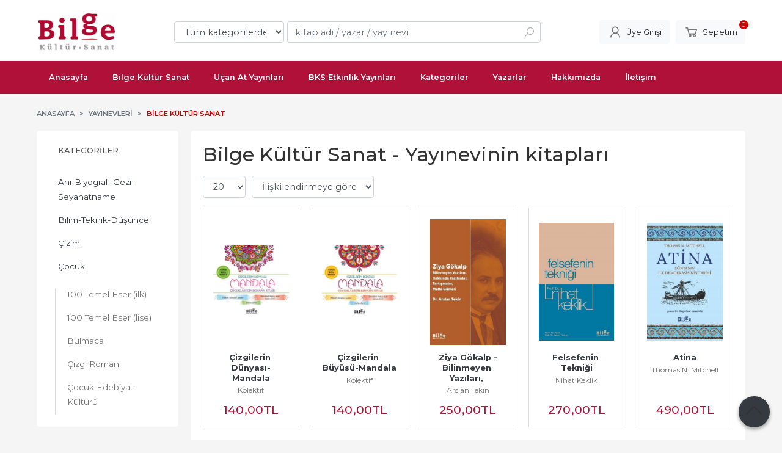

--- FILE ---
content_type: text/html; charset=utf-8;
request_url: https://www.bilgeyayincilik.com/index.php?page=4&pub_id=1000&sort_type=rel-desc&p=Products
body_size: 10263
content:
<!DOCTYPE html>
<html lang="tr-TR">
<head>
<meta http-equiv="Content-Type" content="text/html; charset=utf-8" />
<title>Bilge Kültür Sanat - Yayınevinin kitapları - Sayfa 4</title>
<meta name="description" content="Bilge Kültür Sanat - Yayınevinin kitapları" />
<meta name="keywords" content="Bilge Kültür Sanat - Yayınevinin kitapları" />
<meta name="robots" content="index, follow" />
 

<meta name="viewport" content="width=device-width, initial-scale=1, maximum-scale=2"/>
<meta name="apple-mobile-web-app-capable" content="yes"/>


<link rel="canonical" href="https://www.bilgeyayincilik.com/bilge-kultur-sanat?page=4" />
<meta property="og:url" content="https://www.bilgeyayincilik.com/bilge-kultur-sanat?page=4" />


<link rel="dns-prefetch" href="//cdn1.dokuzsoft.com" />
<link rel="dns-prefetch" href="//stats.g.doubleclick.net" />
<link rel="dns-prefetch" href="//www.google-analytics.com" />
<link rel="dns-prefetch" href="//www.googleadservices.com" />

<link rel="shortcut icon" href="/u/bilgeyayincilik/favicon.ico?v=599" type="image/x-icon" />

 <link type="text/css" href="https://stackpath.bootstrapcdn.com/bootstrap/4.5.0/css/bootstrap.min.css" rel="stylesheet" />
<link type="text/css" href="https://cdnjs.cloudflare.com/ajax/libs/line-awesome/1.3.0/line-awesome/css/line-awesome.min.css" rel="stylesheet" />
<link type="text/css" href="https://cdn.jsdelivr.net/npm/slick-carousel@1.8.1/slick/slick.css" rel="stylesheet" />
<link type="text/css" href="/js/fancybox/jquery.fancybox.css?v=599" rel="stylesheet" />
<link type="text/css" href="/templates/default-neo/css/main.css?v=599" rel="stylesheet" />
<link type="text/css" href="/templates/default-neo/css/color.red.css?v=599" rel="stylesheet" />
<link type="text/css" href="/u/bilgeyayincilik/custom_user_default-neo.css?v=599" rel="stylesheet" />

<style>
.Header-menu{
  background-color: #B01138;
}
.Header-menu ul li a:hover{
  background-color: #670A21;
}
.Search-autocomplete.active a{color: #000}
.prd_view h1.contentHeader{
font-size: 1.3em; color:#000;
}
.ana-banner .Carousel-item a img{
border-radius: 10px;
}
.Product-content .name {
 line-height: 1em;
}
.Product-content .name a{
font-weight: bold;
}
.prd_view .button_add_to_cart,
.button_add_to_cart{
  background-color: #B01138;
  border: 1px solid #B01138;
}
.prd_list .Product,
 .box_prd_gallery .Product ,
 .box_prd_slide .Product {
  margin: 0;
  border: 1px solid #ddd;
  padding: 1em;
}
.writer_types{ font-size: 0.9em;}
.prd_view .writers a{
font-weight: bold;
}

.Footer{
border-top: 2px solid #B01138;

background-color:#fff;
 color: #333;
}
.Footer a,
.Footer-menu ul li a,
.Footer-menu ul li ul li a{
 color: #333;
}
.Footer-bottom{
border-top: 2px solid #B01138;
}
.Footer-content-logo img{
padding: 0;
max-width: 80px;
}
.prd_fields .prd_fields_item:nth-child(even) {
  background-color: #f2f2f2;
}
.prd_fields .prd_fields_item{
padding: 0.5em 0.5em;
font-size: 0.75em;
text-transform: none;
}
.prd_fields .prd_fields_item .prd_fields_label{
   width: 40%;
}
.prd_fields .prd_fields_item .prd_fields_value{
   width: 60%;
}
.prd_view .pricebox_content .sale_price_row,
.Product-content .price_box .price_sale{
 color: #B01138;
}

.btn-orange{
   background-color: #B01138;
}
.prd_documents a{
border: 1px solid #999;
}

.prd_view h1 sub{
display: block;
font-size: 0.7em;
line-height: 1em;
}
</style>
<style>
body, html {
  --color-primary: 190, 37, 41;
  --color-lighten10: 196, 57, 60;
  --color-lighten15: 199, 68, 71;
  --color-lighten20: 203, 79, 82;
  --color-darken3: 184, 33, 37;
  --color-darken6: 178, 32, 36;
    --color-secondary: 0, 0, 0;
  }
</style>

</head>

<body>
  <div class="page page_prdlist   ">
    <div class="container-page container-fluid container_logged_out">
      <div class="Content-wrapper">

        <div class="banner_top"></div>

                <div class="Header-top">
	<div class="container">

	<div class="Header-top-menu">
		
	</div>
	
	<div class="user_menu">
		<ul>
			      
    
            						
          <li>
            <a href="https://www.bilgeyayincilik.com/register" rel="nofollow">
              <span>Üye ol</span>
            </a>
          </li>            
                      

      
      
			<li>
				<a href="https://www.bilgeyayincilik.com/login" rel="nofollow">
					<span>Üye Girişi</span>
				</a>
			</li>
			
					</ul>
	</div>
	</div>
</div><header class="Header Header--sticky">
  <div class="container Header-container">
    <div class="Header-logo">
      <i id="HeaderMenuOpen" class="la la-bars"></i>
      <a href="https://www.bilgeyayincilik.com/">
        <img src="/u/bilgeyayincilik/bilge-logo-1679653251.png" alt="bilgeyayincilik.com">
      </a>
      <i id="HeaderSearchOpen" class="la la-search"></i>
    </div>

    <div class="Search" data-error-text="Arama için en az 3 karakter girmelisiniz.">
	<div class="Search-overlay"></div>
	<div class="Search-container">
		<i id="HeaderSearchClose" class="la la-close"></i>	
		<form action="https://www.bilgeyayincilik.com/search" onsubmit="return checkSearchForm(this);">
			<input type="hidden" name="p" value="Products" />
			<input type="hidden" id="q_field_active" name="q_field_active" value="0" />

			<div class="Search-content">
				<div class="form-group form-group-select">
				  <select class="form-control shadow-none" id="ctg_id" name="ctg_id">
				  	<option value="">Tüm kategorilerde</option>
							
	<option value="235">Anı-Biyografi-Gezi-Seyahatname</option>
	
	<option value="186">Bilim-Teknik-Düşünce</option>
	
	<option value="80">Çizim</option>
	
	<option value="12">Çocuk</option>
	
	<option value="67">Dil-Dilbilim</option>
	
	<option value="54">Din</option>
	
	<option value="19">Edebiyat</option>
	
	<option value="30">Felsefe</option>
	
	<option value="130">Genel</option>
	
	<option value="238">Hayvancılık-Ziraat</option>
	
	<option value="166">Mitoloji</option>
	
	<option value="88">Politika</option>
	
	<option value="57">Psikoloji</option>
	
	<option value="108">Sosyoloji</option>
	
	<option value="173">Sözlük</option>
	
	<option value="137">Spor-Doğa Sporları</option>
	
	<option value="1">Tarih</option>
	
	<option value="15">Yabancı Dil</option>
	
	<option value="493">Bulmaca</option>
	
	<option value="492">Mandala-Boyama</option>
	
	<option value="491">Yardımcı Kaynak Kitaplar</option>

				  </select>
				</div>
				<div class="form-group form-group-search">
				  <input data-container="form-group-search" type="text" name="q" id="qsearch" class="form-control shadow-none" value="" placeholder="kitap adı / yazar / yayınevi " autocomplete="off">
					<button type="submit" class="btn" name="search">
						<i class="la la-search"></i>
					</button>
					<div class="Search-autocomplete">
						<div class="Search-autocomplete-content"></div>
						<div class="Search-autocomplete-none">Sonuç bulunamadı</div>
					</div>
				</div>
			</div>
			<!--<a class="Search-detail" href="https://www.bilgeyayincilik.com/index.php?p=Products&amp;search_form=1" rel="nofollow">Detaylı Arama</a>-->

			<input type="hidden" id="q_field" name="q_field" value="" />
		</form>
	</div>
</div>
    <div class="Header-right">
      <div class="Header-right-profile">
                <a class="btn btn-light" href="https://www.bilgeyayincilik.com/login" rel="nofollow">
          <i class="la la-user"></i>
          <span>Üye Girişi</span>
        </a>
              </div>
              <div class="Cart ">
	<div class="Cart-icon">
    <a href="https://www.bilgeyayincilik.com/cart" class="btn btn-light">
      <i class="la la-shopping-cart"></i>
      <span>Sepetim</span>
      <span class="dy_cart_prd_count">0</span>
    </a>
  </div>
</div>

<div class="cart_box_container"></div>          </div>
  </div>

  <nav class="Header-menu">
    <div class="Header-menu-overlay"></div>
    <div class="container">
      <i id="HeaderMenuClose" class="la la-times"></i>
      <div class="Header-right">
        <div class="Header-right-profile">
                    <a class="btn btn-light" href="https://www.bilgeyayincilik.com/login" rel="nofollow">
            <i class="la la-user"></i>
            <span>Üye Girişi</span>
          </a>
                  </div>
                  <div class="Cart ">
	<div class="Cart-icon">
    <a href="https://www.bilgeyayincilik.com/cart" class="btn btn-light">
      <i class="la la-shopping-cart"></i>
      <span>Sepetim</span>
      <span class="dy_cart_prd_count">0</span>
    </a>
  </div>
</div>

<div class="cart_box_container"></div>              </div>
      	<ul>
			<li ><a href="/" ><span>Anasayfa</span></a>
				</li>			
			<li ><a href="/bilge-kultur-sanat" ><span>Bilge Kültür Sanat</span></a>
				</li>			
			<li ><a href="/ucan-at-yayinlari" ><span>Uçan At Yayınları</span></a>
				</li>			
			<li ><a href="/bks-etkinlik-yayinlari" ><span>BKS Etkinlik Yayınları</span></a>
				</li>			
			<li ><a href="/kategoriler.html" ><span>Kategoriler</span></a>
				</li>			
			<li ><a href="/yazarlar.html" ><span>Yazarlar</span></a>
				</li>			
			<li ><a href="/hakkimizda" ><span>Hakkımızda</span></a>
				</li>			
			<li ><a href="/iletisim.html" ><span>İletişim</span></a>
				</li>			
			
	</ul>

          </div>
  </nav>
</header>        
        <main class="Content">
        	<div class="container">
            
            <nav aria-label="breadcrumb">
	<ul class="breadcrumb" itemscope itemtype="https://schema.org/BreadcrumbList">
														<li class="breadcrumb-item" aria-current="page" itemprop="itemListElement" itemscope itemtype="https://schema.org/ListItem">
					<a itemprop="item" href="/">
						<span itemprop="name">Anasayfa</span>
					</a>
					<meta itemprop="position" content="1" />
				</li>
															<li class="breadcrumb-item" aria-current="page" itemprop="itemListElement" itemscope itemtype="https://schema.org/ListItem">
					<a itemprop="item" href="/yayinevleri.html">
						<span itemprop="name">Yayınevleri</span>
					</a>
					<meta itemprop="position" content="2" />
				</li>
															<li class="breadcrumb-item active" aria-current="page" itemprop="itemListElement" itemscope itemtype="https://schema.org/ListItem">
					<a itemprop="item" href="https://www.bilgeyayincilik.com/bilge-kultur-sanat">
						<span itemprop="name">Bilge Kültür Sanat</span>
					</a>
					<meta itemprop="position" content="3" />
				</li>
						</ul>
</nav>          </div>

          
        	<div id="layout_style" class="container layout_110">
                          <div class="side_column left_column">
                		<div class="mod_container " id="mod_container_92" ><div class="Box categories_box">
	<div class="Box-header">
    <a href="/kategoriler.html">Kategoriler</a>
  </div>
	<div class="Box-content">
    <ul id="ctg_level0"  class="list-group sf-menu sf-vertical ctg_menu0">
<li class="list-group-item ctg_menu_item_235" data-id="235"><a href="https://www.bilgeyayincilik.com/ani-biyografi-gezi-seyahatname">Anı-Biyografi-Gezi-Seyahatname</a>
</li>
<li class="list-group-item ctg_menu_item_186" data-id="186"><a href="https://www.bilgeyayincilik.com/bilim-teknik-dusunce">Bilim-Teknik-Düşünce</a>
</li>
<li class="list-group-item ctg_menu_item_80" data-id="80"><a href="https://www.bilgeyayincilik.com/cizim">Çizim</a>
</li>
<li class="list-group-item ctg_menu_item_12" data-id="12"><a href="https://www.bilgeyayincilik.com/cocuk">Çocuk</a>
<ul id="ctg_level1" class="list-group ctg_menu12">
<li class="list-group-item ctg_menu_item_120" data-id="120"><a href="https://www.bilgeyayincilik.com/cocuk-100-temel-eser-ilk">100 Temel Eser (ilk)</a>
</li>
<li class="list-group-item ctg_menu_item_66" data-id="66"><a href="https://www.bilgeyayincilik.com/cocuk-100-temel-eser-lise">100 Temel Eser (lise)</a>
</li>
<li class="list-group-item ctg_menu_item_193" data-id="193"><a href="https://www.bilgeyayincilik.com/cocuk-bulmaca">Bulmaca</a>
</li>
<li class="list-group-item ctg_menu_item_261" data-id="261"><a href="https://www.bilgeyayincilik.com/cocuk-cizgi-roman">Çizgi Roman</a>
</li>
<li class="list-group-item ctg_menu_item_484" data-id="484"><a href="https://www.bilgeyayincilik.com/cocuk-cocuk-edebiyati-kulturu">Çocuk Edebiyatı Kültürü</a>
</li>
<li class="list-group-item ctg_menu_item_286" data-id="286"><a href="https://www.bilgeyayincilik.com/cocuk-deneme">Deneme</a>
</li>
<li class="list-group-item ctg_menu_item_33" data-id="33"><a href="https://www.bilgeyayincilik.com/cocuk-dunya-klasikleri">Dünya Klasikleri</a>
</li>
<li class="list-group-item ctg_menu_item_34" data-id="34"><a href="https://www.bilgeyayincilik.com/cocuk-dunya-klasikleri-resimli">Dünya Klasikleri (Resimli)</a>
</li>
<li class="list-group-item ctg_menu_item_485" data-id="485"><a href="https://www.bilgeyayincilik.com/cocuk-genc">Genç</a>
</li>
<li class="list-group-item ctg_menu_item_283" data-id="283"><a href="https://www.bilgeyayincilik.com/cocuk-gunluk">Günlük</a>
</li>
<li class="list-group-item ctg_menu_item_82" data-id="82"><a href="https://www.bilgeyayincilik.com/cocuk-inceleme-arastirma">İnceleme-Araştırma</a>
</li>
<li class="list-group-item ctg_menu_item_219" data-id="219"><a href="https://www.bilgeyayincilik.com/cocuk-masal">Masal</a>
</li>
<li class="list-group-item ctg_menu_item_288" data-id="288"><a href="https://www.bilgeyayincilik.com/cocuk-mektup">Mektup</a>
</li>
<li class="list-group-item ctg_menu_item_168" data-id="168"><a href="https://www.bilgeyayincilik.com/cocuk-oyun">Oyun</a>
</li>
<li class="list-group-item ctg_menu_item_41" data-id="41"><a href="https://www.bilgeyayincilik.com/cocuk-oyku">Öykü</a>
</li>
<li class="list-group-item ctg_menu_item_13" data-id="13"><a href="https://www.bilgeyayincilik.com/cocuk-roman">Roman</a>
</li>
<li class="list-group-item ctg_menu_item_282" data-id="282"><a href="https://www.bilgeyayincilik.com/cocuk-siir">Şiir</a>
</li>
</ul>
</li>
<li class="list-group-item ctg_menu_item_67" data-id="67"><a href="https://www.bilgeyayincilik.com/dil-dilbilim">Dil-Dilbilim</a>
</li>
<li class="list-group-item ctg_menu_item_54" data-id="54"><a href="https://www.bilgeyayincilik.com/din">Din</a>
</li>
<li class="list-group-item ctg_menu_item_19" data-id="19"><a href="https://www.bilgeyayincilik.com/edebiyat">Edebiyat</a>
<ul id="ctg_level1" class="list-group ctg_menu19">
<li class="list-group-item ctg_menu_item_21" data-id="21"><a href="https://www.bilgeyayincilik.com/edebiyat-deneme">Deneme</a>
</li>
<li class="list-group-item ctg_menu_item_479" data-id="479"><a href="https://www.bilgeyayincilik.com/edebiyat-destan">Destan</a>
</li>
<li class="list-group-item ctg_menu_item_51" data-id="51"><a href="https://www.bilgeyayincilik.com/edebiyat-dunya-klasikleri">Dünya Klasikleri</a>
<ul id="ctg_level2" class="list-group ctg_menu51">
<li class="list-group-item ctg_menu_item_60" data-id="60"><a href="https://www.bilgeyayincilik.com/edebiyat-dunya-klasikleri-oyku">Öykü</a>
</li>
<li class="list-group-item ctg_menu_item_52" data-id="52"><a href="https://www.bilgeyayincilik.com/edebiyat-dunya-klasikleri-roman">Roman</a>
</li>
</ul>
</li>
<li class="list-group-item ctg_menu_item_53" data-id="53"><a href="https://www.bilgeyayincilik.com/edebiyat-elestiri">Eleştiri</a>
</li>
<li class="list-group-item ctg_menu_item_20" data-id="20"><a href="https://www.bilgeyayincilik.com/edebiyat-inceleme-arastirma">İnceleme-Araştırma</a>
</li>
<li class="list-group-item ctg_menu_item_10" data-id="10"><a href="https://www.bilgeyayincilik.com/edebiyat-roman">Roman</a>
<ul id="ctg_level2" class="list-group ctg_menu10">
<li class="list-group-item ctg_menu_item_11" data-id="11"><a href="https://www.bilgeyayincilik.com/edebiyat-roman-yabanci">Yabancı</a>
</li>
<li class="list-group-item ctg_menu_item_18" data-id="18"><a href="https://www.bilgeyayincilik.com/edebiyat-roman-yerli">Yerli</a>
</li>
</ul>
</li>
<li class="list-group-item ctg_menu_item_162" data-id="162"><a href="https://www.bilgeyayincilik.com/edebiyat-masal">Masal</a>
</li>
<li class="list-group-item ctg_menu_item_64" data-id="64"><a href="https://www.bilgeyayincilik.com/edebiyat-sohbet-roportaj">Sohbet-Röportaj</a>
</li>
<li class="list-group-item ctg_menu_item_211" data-id="211"><a href="https://www.bilgeyayincilik.com/edebiyat-siir">Şiir</a>
</li>
<li class="list-group-item ctg_menu_item_29" data-id="29"><a href="https://www.bilgeyayincilik.com/edebiyat-tiyatro-oyun">Tiyatro-Oyun</a>
</li>
<li class="list-group-item ctg_menu_item_44" data-id="44"><a href="https://www.bilgeyayincilik.com/edebiyat-turk-klasikleri">Türk Klasikleri</a>
</li>
<li class="list-group-item ctg_menu_item_49" data-id="49"><a href="https://www.bilgeyayincilik.com/edebiyat-oyku">Öykü</a>
</li>
</ul>
</li>
<li class="list-group-item ctg_menu_item_30" data-id="30"><a href="https://www.bilgeyayincilik.com/felsefe">Felsefe</a>
</li>
<li class="list-group-item ctg_menu_item_130" data-id="130"><a href="https://www.bilgeyayincilik.com/genel">Genel</a>
</li>
<li class="list-group-item ctg_menu_item_238" data-id="238"><a href="https://www.bilgeyayincilik.com/hayvancilik-ziraat">Hayvancılık-Ziraat</a>
</li>
<li class="list-group-item ctg_menu_item_166" data-id="166"><a href="https://www.bilgeyayincilik.com/mitoloji">Mitoloji</a>
</li>
<li class="list-group-item ctg_menu_item_88" data-id="88"><a href="https://www.bilgeyayincilik.com/politika">Politika</a>
</li>
<li class="list-group-item ctg_menu_item_57" data-id="57"><a href="https://www.bilgeyayincilik.com/psikoloji">Psikoloji</a>
</li>
<li class="list-group-item ctg_menu_item_108" data-id="108"><a href="https://www.bilgeyayincilik.com/sosyoloji">Sosyoloji</a>
</li>
<li class="list-group-item ctg_menu_item_173" data-id="173"><a href="https://www.bilgeyayincilik.com/sozluk">Sözlük</a>
</li>
<li class="list-group-item ctg_menu_item_137" data-id="137"><a href="https://www.bilgeyayincilik.com/spor-doga-sporlari">Spor-Doğa Sporları</a>
</li>
<li class="list-group-item ctg_menu_item_1" data-id="1"><a href="https://www.bilgeyayincilik.com/tarih">Tarih</a>
<ul id="ctg_level1" class="list-group ctg_menu1">
<li class="list-group-item ctg_menu_item_201" data-id="201"><a href="https://www.bilgeyayincilik.com/tarih-osmanli-tarihi">Osmanlı Tarihi</a>
</li>
<li class="list-group-item ctg_menu_item_486" data-id="486"><a href="https://www.bilgeyayincilik.com/tarih-balkan-kitapligi">Balkan Kitaplığı</a>
</li>
<li class="list-group-item ctg_menu_item_487" data-id="487"><a href="https://www.bilgeyayincilik.com/tarih-safevi-tarihi">Safevi Tarihi</a>
</li>
<li class="list-group-item ctg_menu_item_296" data-id="296"><a href="https://www.bilgeyayincilik.com/tarih-eskicag-tarihi">Eskiçağ Tarihi</a>
</li>
<li class="list-group-item ctg_menu_item_69" data-id="69"><a href="https://www.bilgeyayincilik.com/tarih-selcuklu-tarihi">Selçuklu Tarihi</a>
</li>
<li class="list-group-item ctg_menu_item_39" data-id="39"><a href="https://www.bilgeyayincilik.com/tarih-osmanli-kronikleri">Osmanlı Kronikleri</a>
</li>
</ul>
</li>
<li class="list-group-item ctg_menu_item_15" data-id="15"><a href="https://www.bilgeyayincilik.com/yabanci-dil">Yabancı Dil</a>
<ul id="ctg_level1" class="list-group ctg_menu15">
<li class="list-group-item ctg_menu_item_490" data-id="490"><a href="https://www.bilgeyayincilik.com/yabanci-dil-cift-dilli-hikayeler-ingilizce-turkce">Çift Dilli Hikayeler (İngilizce-Türkçe)</a>
</li>
<li class="list-group-item ctg_menu_item_489" data-id="489"><a href="https://www.bilgeyayincilik.com/yabanci-dil-gramer">Gramer</a>
</li>
<li class="list-group-item ctg_menu_item_488" data-id="488"><a href="https://www.bilgeyayincilik.com/yabanci-dil-konusma-ve-seyahat-rehberi">Konuşma ve Seyahat Rehberi</a>
</li>
<li class="list-group-item ctg_menu_item_152" data-id="152"><a href="https://www.bilgeyayincilik.com/yabanci-dil-sozluk">Sözlük</a>
</li>
</ul>
</li>
<li class="list-group-item ctg_menu_item_493" data-id="493"><a href="https://www.bilgeyayincilik.com/">Bulmaca</a>
</li>
<li class="list-group-item ctg_menu_item_492" data-id="492"><a href="https://www.bilgeyayincilik.com/mandala-boyama">Mandala-Boyama</a>
</li>
<li class="list-group-item ctg_menu_item_491" data-id="491"><a href="https://www.bilgeyayincilik.com/yardimci-kaynak-kitaplar">Yardımcı Kaynak Kitaplar</a>
</li>
</ul>

	</div>
	
	<div class="Box-footer"></div>
</div></div>
		
		<div class="mod_container " id="mod_container_110" ></div>
		

              </div>
                        <div class="main_content">
                              <div class="list prd_list">
		<div class="prd_list_container_box">
		<div class="prd_list_container">
			<h1 class="contentHeader prdListHeader">Bilge Kültür Sanat - Yayınevinin kitapları</h1>
			
			
			
			<div class="prd_list_settings">
				<form action="https://www.bilgeyayincilik.com/index.php?" method="get" id="prd_filter">
					<input type='hidden' name='page' value='4' /><input type='hidden' name='pub_id' value='1000' /><input type='hidden' name='sort_type' value='rel-desc' /><input type='hidden' name='p' value='Products' />
										<div class="sort_options">
						<div class="form-group rec_per_page">
							<select title="Ürün Göster" onchange="$('#prd_filter').submit();" class="form-control" name="rec_per_page">
								<option value="10">10</option>
<option value="20" selected="selected">20</option>
<option value="30">30</option>
<option value="40">40</option>
<option value="50">50</option>
<option value="100">100</option>

							</select>
						</div>
						<div class="form-group">
							<select title="Sırala" onchange="$('#prd_filter').submit();" class="form-control sort_type" name="sort_type">
								<option value="prd_id-desc">Siteye eklenme tarihine göre yeniden eskiye</option>
<option value="prd_id-asc">Siteye eklenme tarihine göre eskiden yeniye</option>
<option value="prd_press_date-desc">Üretim Tarihine göre yeniden eskiye</option>
<option value="prd_press_date-asc">Üretim Tarihine göre eskiden yeniye</option>
<option value="prd_barcode-desc">Barkod numarasına göre azalan</option>
<option value="prd_barcode-asc">Barkod numarasına göre artan</option>
<option value="prd_name-asc">İsme göre artan (A-&gt;Z)</option>
<option value="prd_name-desc">İsme göre azalan (Z-&gt;A)</option>
<option value="prd_final_price-desc">Fiyata göre azalan</option>
<option value="prd_final_price-asc">Fiyata göre artan</option>
<option value="prs_daily-desc">Günlük çok satanlara göre</option>
<option value="prs_weekly-desc">Haftalık çok satanlara göre</option>
<option value="prs_monthly-desc">Aylık çok satanlara göre</option>
<option value="prs_yearly-desc">Yıllık çok satanlara göre</option>
<option value="prs_alltimes-desc">Tüm zamanlar çok satanlara göre</option>
<option value="prd_discount_rate-desc">İndirim oranına göre azalan</option>
<option value="rel-desc" selected="selected">İlişkilendirmeye göre sırala</option>

							</select>
						</div>
					</div>
									</form>

				<a id="ChangeFilters" class="btn btn-sm btn-orange">
					<i class="la la-filter"></i>
				</a>
			</div>
      
            
      
												<ul class="grid grid-5">
			<li>
<div class="Product Product_b Product_363177" data-prd-id="363177" data-prd-barcode="9786255541017">

	<div class="Product-image-wrapper">
		<div class="Product-image image_b">
			<div class="prd_img_items">
															</div>

						
						<a title="Çizgilerin Dünyası-Mandala" class="tooltip-ajax" href="https://www.bilgeyayincilik.com/cizgilerin-dunyasi-mandala">
				<img class="prd_img prd_img_110_0_363177 lazy" width="100" height="100" src="/i/1x1.png" data-src="/u/bilgeyayincilik/img/b/c/i/cizgilerindunyasi-on-1737117599.jpg" alt="Çizgilerin Dünyası-Mandala" title="Çizgilerin Dünyası-Mandala">
			</a>
			
			      			<div class="actions">
								<span class="btn btn-dark btn-sm prd_no_sell_list disabled">Stokta yok</span>
							</div>
      					</div>
	</div>
	<div class="Product-content">
		<div class="name"><a href="https://www.bilgeyayincilik.com/cizgilerin-dunyasi-mandala">Çizgilerin Dünyası-Mandala</a></div>
		<div class="writer"><a href="https://www.bilgeyayincilik.com/kolektif">Kolektif</a></div>		
				
    		<div class="price_box">
						<div class="price_box_wrapper">
				<span class="price price_list convert_cur" data-price="140.00" data-cur-code="TL"></span>
				<span class="price price_sale convert_cur" data-price="140.00" data-cur-code="TL">140<sup>,00</sup>TL</span>
			</div>
		</div>
    	</div>
</div>
</li>
<li>
<div class="Product Product_b Product_363176" data-prd-id="363176" data-prd-barcode="9786255541000">

	<div class="Product-image-wrapper">
		<div class="Product-image image_b">
			<div class="prd_img_items">
															</div>

						
						<a title="Çizgilerin Büyüsü-Mandala" class="tooltip-ajax" href="https://www.bilgeyayincilik.com/cizgilerin-buyusu-mandala">
				<img class="prd_img prd_img_110_1_363176 lazy" width="100" height="100" src="/i/1x1.png" data-src="/u/bilgeyayincilik/img/b/c/i/cizgilerinbuyusu-on-1737117392.jpg" alt="Çizgilerin Büyüsü-Mandala" title="Çizgilerin Büyüsü-Mandala">
			</a>
			
			      			<div class="actions">
								<span class="btn btn-dark btn-sm prd_no_sell_list disabled">Stokta yok</span>
							</div>
      					</div>
	</div>
	<div class="Product-content">
		<div class="name"><a href="https://www.bilgeyayincilik.com/cizgilerin-buyusu-mandala">Çizgilerin Büyüsü-Mandala</a></div>
		<div class="writer"><a href="https://www.bilgeyayincilik.com/kolektif">Kolektif</a></div>		
				
    		<div class="price_box">
						<div class="price_box_wrapper">
				<span class="price price_list convert_cur" data-price="140.00" data-cur-code="TL"></span>
				<span class="price price_sale convert_cur" data-price="140.00" data-cur-code="TL">140<sup>,00</sup>TL</span>
			</div>
		</div>
    	</div>
</div>
</li>
<li>
<div class="Product Product_b Product_363174" data-prd-id="363174" data-prd-barcode="9786258274967">

	<div class="Product-image-wrapper">
		<div class="Product-image image_b">
			<div class="prd_img_items">
															</div>

						
						<a title="Ziya Gökalp -Bilinmeyen Yazıları, Hakkında Yazılanlar, Tartışmalar, Malta Günleri-" class="tooltip-ajax" href="https://www.bilgeyayincilik.com/ziya-gokalp-bilinmeyen-yazilari-hakkinda-yazilanlar-tartismalar-malta-gunleri">
				<img class="prd_img prd_img_110_2_363174 lazy" width="100" height="100" src="/i/1x1.png" data-src="/u/bilgeyayincilik/img/b/z/i/ziya-gokalp-bilinmeyen-yazilari-on-1734977809.jpg" alt="Ziya Gökalp -Bilinmeyen Yazıları, Hakkında Yazılanlar, Tartışmalar, Malta Günleri-" title="Ziya Gökalp -Bilinmeyen Yazıları, Hakkında Yazılanlar, Tartışmalar, Malta Günleri-">
			</a>
			
			      			<div class="actions">
								<span class="btn btn-dark btn-sm prd_no_sell_list disabled">Stokta yok</span>
							</div>
      					</div>
	</div>
	<div class="Product-content">
		<div class="name"><a href="https://www.bilgeyayincilik.com/ziya-gokalp-bilinmeyen-yazilari-hakkinda-yazilanlar-tartismalar-malta-gunleri">Ziya Gökalp -Bilinmeyen Yazıları, Hakkında Yazılanlar, Tartışmalar,...</a></div>
		<div class="writer"><a href="https://www.bilgeyayincilik.com/">Arslan Tekin</a></div>		
				
    		<div class="price_box">
						<div class="price_box_wrapper">
				<span class="price price_list convert_cur" data-price="250.00" data-cur-code="TL"></span>
				<span class="price price_sale convert_cur" data-price="250.00" data-cur-code="TL">250<sup>,00</sup>TL</span>
			</div>
		</div>
    	</div>
</div>
</li>
<li>
<div class="Product Product_b Product_363173" data-prd-id="363173" data-prd-barcode="9786258274936">

	<div class="Product-image-wrapper">
		<div class="Product-image image_b">
			<div class="prd_img_items">
															</div>

						
						<a title="Felsefenin Tekniği" class="tooltip-ajax" href="https://www.bilgeyayincilik.com/felsefenin-teknigi">
				<img class="prd_img prd_img_110_3_363173 lazy" width="100" height="100" src="/i/1x1.png" data-src="/u/bilgeyayincilik/img/b/f/e/felsefenin-teknigi-on1-1734977016.jpg" alt="Felsefenin Tekniği" title="Felsefenin Tekniği">
			</a>
			
			      			<div class="actions">
								<span class="btn btn-dark btn-sm prd_no_sell_list disabled">Stokta yok</span>
							</div>
      					</div>
	</div>
	<div class="Product-content">
		<div class="name"><a href="https://www.bilgeyayincilik.com/felsefenin-teknigi">Felsefenin Tekniği</a></div>
		<div class="writer"><a href="https://www.bilgeyayincilik.com/nihat-keklik">Nihat Keklik</a></div>		
				
    		<div class="price_box">
						<div class="price_box_wrapper">
				<span class="price price_list convert_cur" data-price="270.00" data-cur-code="TL"></span>
				<span class="price price_sale convert_cur" data-price="270.00" data-cur-code="TL">270<sup>,00</sup>TL</span>
			</div>
		</div>
    	</div>
</div>
</li>
<li>
<div class="Product Product_b Product_363172" data-prd-id="363172" data-prd-barcode="9786258274899">

	<div class="Product-image-wrapper">
		<div class="Product-image image_b">
			<div class="prd_img_items">
															</div>

						
						<a title="Atina" class="tooltip-ajax" href="https://www.bilgeyayincilik.com/atina">
				<img class="prd_img prd_img_110_4_363172 lazy" width="100" height="100" src="/i/1x1.png" data-src="/u/bilgeyayincilik/img/b/a/t/atina-on-1734976569.jpg" alt="Atina" title="Atina">
			</a>
			
			      			<div class="actions">
								<span class="btn btn-dark btn-sm prd_no_sell_list disabled">Stokta yok</span>
							</div>
      					</div>
	</div>
	<div class="Product-content">
		<div class="name"><a href="https://www.bilgeyayincilik.com/atina">Atina</a></div>
		<div class="writer"><a href="https://www.bilgeyayincilik.com/thomas-n-mitchell">Thomas N. Mitchell</a></div>		
				
    		<div class="price_box">
						<div class="price_box_wrapper">
				<span class="price price_list convert_cur" data-price="490.00" data-cur-code="TL"></span>
				<span class="price price_sale convert_cur" data-price="490.00" data-cur-code="TL">490<sup>,00</sup>TL</span>
			</div>
		</div>
    	</div>
</div>
</li>
<li>
<div class="Product Product_b Product_363171" data-prd-id="363171" data-prd-barcode="9786258274202">

	<div class="Product-image-wrapper">
		<div class="Product-image image_b">
			<div class="prd_img_items">
															</div>

						
						<a title="Edebiyat ve Hayat" class="tooltip-ajax" href="https://www.bilgeyayincilik.com/edebiyat-ve-hayat">
				<img class="prd_img prd_img_110_5_363171 lazy" width="100" height="100" src="/i/1x1.png" data-src="/u/bilgeyayincilik/img/b/e/d/edebiyat-ve-hayat-on-1734597848.jpg" alt="Edebiyat ve Hayat" title="Edebiyat ve Hayat">
			</a>
			
			      			<div class="actions">
								<span class="btn btn-dark btn-sm prd_no_sell_list disabled">Stokta yok</span>
							</div>
      					</div>
	</div>
	<div class="Product-content">
		<div class="name"><a href="https://www.bilgeyayincilik.com/edebiyat-ve-hayat">Edebiyat ve Hayat</a></div>
		<div class="writer"><a href="https://www.bilgeyayincilik.com/ali-budak">Ali Budak</a></div>		
				
    		<div class="price_box">
						<div class="price_box_wrapper">
				<span class="price price_list convert_cur" data-price="450.00" data-cur-code="TL"></span>
				<span class="price price_sale convert_cur" data-price="450.00" data-cur-code="TL">450<sup>,00</sup>TL</span>
			</div>
		</div>
    	</div>
</div>
</li>
<li>
<div class="Product Product_b Product_363170" data-prd-id="363170" data-prd-barcode="9786258274493">

	<div class="Product-image-wrapper">
		<div class="Product-image image_b">
			<div class="prd_img_items">
															</div>

						
						<a title="Sancı-50.Yıl Özel Baskı" class="tooltip-ajax" href="https://www.bilgeyayincilik.com/sanci-50-yil-ozel-baski">
				<img class="prd_img prd_img_110_6_363170 lazy" width="100" height="100" src="/i/1x1.png" data-src="/u/bilgeyayincilik/img/b/s/a/sanci-ciltli-on-jpeg-1733915271.jpg" alt="Sancı-50.Yıl Özel Baskı" title="Sancı-50.Yıl Özel Baskı">
			</a>
			
			      			<div class="actions">
								<span class="btn btn-dark btn-sm prd_no_sell_list disabled">Stokta yok</span>
							</div>
      					</div>
	</div>
	<div class="Product-content">
		<div class="name"><a href="https://www.bilgeyayincilik.com/sanci-50-yil-ozel-baski">Sancı-50.Yıl Özel Baskı</a></div>
		<div class="writer"><a href="https://www.bilgeyayincilik.com/emine-isinsu">Emine Işınsu</a></div>		
				
    		<div class="price_box">
						<div class="price_box_wrapper">
				<span class="price price_list convert_cur" data-price="540.00" data-cur-code="TL"></span>
				<span class="price price_sale convert_cur" data-price="540.00" data-cur-code="TL">540<sup>,00</sup>TL</span>
			</div>
		</div>
    	</div>
</div>
</li>
<li>
<div class="Product Product_b Product_363169" data-prd-id="363169" data-prd-barcode="9786257556354">

	<div class="Product-image-wrapper">
		<div class="Product-image image_b">
			<div class="prd_img_items">
															</div>

						
						<a title="Yazının İzinde Gizemin Peşinde" class="tooltip-ajax" href="https://www.bilgeyayincilik.com/yazinin-izinde-gizemin-pesinde">
				<img class="prd_img prd_img_110_7_363169 lazy" width="100" height="100" src="/i/1x1.png" data-src="/u/bilgeyayincilik/img/b/y/a/yazinin-izinde-on-1733297352.jpg" alt="Yazının İzinde Gizemin Peşinde" title="Yazının İzinde Gizemin Peşinde">
			</a>
			
			      			<div class="actions">
								<span class="btn btn-dark btn-sm prd_no_sell_list disabled">Stokta yok</span>
							</div>
      					</div>
	</div>
	<div class="Product-content">
		<div class="name"><a href="https://www.bilgeyayincilik.com/yazinin-izinde-gizemin-pesinde">Yazının İzinde Gizemin Peşinde</a></div>
		<div class="writer"><a href="https://www.bilgeyayincilik.com/ozlem-ulu">Özlem Ulu</a></div>		
				
    		<div class="price_box">
						<div class="price_box_wrapper">
				<span class="price price_list convert_cur" data-price="160.00" data-cur-code="TL"></span>
				<span class="price price_sale convert_cur" data-price="160.00" data-cur-code="TL">160<sup>,00</sup>TL</span>
			</div>
		</div>
    	</div>
</div>
</li>
<li>
<div class="Product Product_b Product_363168" data-prd-id="363168" data-prd-barcode="9786258274912">

	<div class="Product-image-wrapper">
		<div class="Product-image image_b">
			<div class="prd_img_items">
															</div>

						
						<a title="Moğol İstilası Öncesinde Hârezm" class="tooltip-ajax" href="https://www.bilgeyayincilik.com/mogol-istilasi-oncesinde-harezm">
				<img class="prd_img prd_img_110_8_363168 lazy" width="100" height="100" src="/i/1x1.png" data-src="/u/bilgeyayincilik/img/b/h/a/harezm-on-1733297018.jpg" alt="Moğol İstilası Öncesinde Hârezm" title="Moğol İstilası Öncesinde Hârezm">
			</a>
			
			      			<div class="actions">
								<span class="btn btn-dark btn-sm prd_no_sell_list disabled">Stokta yok</span>
							</div>
      					</div>
	</div>
	<div class="Product-content">
		<div class="name"><a href="https://www.bilgeyayincilik.com/mogol-istilasi-oncesinde-harezm">Moğol İstilası Öncesinde Hârezm</a></div>
		<div class="writer"><a href="https://www.bilgeyayincilik.com/eren-izbul">Eren İzbul</a></div>		
				
    		<div class="price_box">
						<div class="price_box_wrapper">
				<span class="price price_list convert_cur" data-price="200.00" data-cur-code="TL"></span>
				<span class="price price_sale convert_cur" data-price="200.00" data-cur-code="TL">200<sup>,00</sup>TL</span>
			</div>
		</div>
    	</div>
</div>
</li>
<li>
<div class="Product Product_b Product_363167" data-prd-id="363167" data-prd-barcode="9786258274943">

	<div class="Product-image-wrapper">
		<div class="Product-image image_b">
			<div class="prd_img_items">
															</div>

						
						<a title="Türkiye Cumhuriyeti Tarihi" class="tooltip-ajax" href="https://www.bilgeyayincilik.com/turkiye-cumhuriyeti-tarihi">
				<img class="prd_img prd_img_110_9_363167 lazy" width="100" height="100" src="/i/1x1.png" data-src="/u/bilgeyayincilik/img/b/t/u/turkiye-cumhuriyeti-tarihi-on-1733296792.jpg" alt="Türkiye Cumhuriyeti Tarihi" title="Türkiye Cumhuriyeti Tarihi">
			</a>
			
			      			<div class="actions">
								<span class="btn btn-dark btn-sm prd_no_sell_list disabled">Stokta yok</span>
							</div>
      					</div>
	</div>
	<div class="Product-content">
		<div class="name"><a href="https://www.bilgeyayincilik.com/turkiye-cumhuriyeti-tarihi">Türkiye Cumhuriyeti Tarihi</a></div>
		<div class="writer"><a href="https://www.bilgeyayincilik.com/cezmi-eraslan">Cezmi Eraslan</a></div>		
				
    		<div class="price_box">
						<div class="price_box_wrapper">
				<span class="price price_list convert_cur" data-price="800.00" data-cur-code="TL"></span>
				<span class="price price_sale convert_cur" data-price="800.00" data-cur-code="TL">800<sup>,00</sup>TL</span>
			</div>
		</div>
    	</div>
</div>
</li>
<li>
<div class="Product Product_b Product_363166" data-prd-id="363166" data-prd-barcode="9786055506933">

	<div class="Product-image-wrapper">
		<div class="Product-image image_b">
			<div class="prd_img_items">
															</div>

						
						<a title="Oz Büyücüsü" class="tooltip-ajax" href="https://www.bilgeyayincilik.com/oz-buyucusu-1">
				<img class="prd_img prd_img_110_10_363166 lazy" width="100" height="100" src="/i/1x1.png" data-src="/u/bilgeyayincilik/img/b/o/z/oz-buyucusu-1732180006.jpg" alt="Oz Büyücüsü" title="Oz Büyücüsü">
			</a>
			
			      			<div class="actions">
								<span class="btn btn-dark btn-sm prd_no_sell_list disabled">Stokta yok</span>
							</div>
      					</div>
	</div>
	<div class="Product-content">
		<div class="name"><a href="https://www.bilgeyayincilik.com/oz-buyucusu-1">Oz Büyücüsü</a></div>
		<div class="writer"><a href="https://www.bilgeyayincilik.com/lyman-frank-baum">Lyman Frank Baum</a></div>		
				
    		<div class="price_box">
						<div class="price_box_wrapper">
				<span class="price price_list convert_cur" data-price="140.00" data-cur-code="TL"></span>
				<span class="price price_sale convert_cur" data-price="140.00" data-cur-code="TL">140<sup>,00</sup>TL</span>
			</div>
		</div>
    	</div>
</div>
</li>
<li>
<div class="Product Product_b Product_363165" data-prd-id="363165" data-prd-barcode="9786258274929">

	<div class="Product-image-wrapper">
		<div class="Product-image image_b">
			<div class="prd_img_items">
															</div>

						
						<a title="Oklama Yöntemiyle Türkçenin Yapısal-İşlevsel Söz Dizimi" class="tooltip-ajax" href="https://www.bilgeyayincilik.com/oklama-yontemiyle-turkcenin-yapisal-islevsel-soz-dizimi">
				<img class="prd_img prd_img_110_11_363165 lazy" width="100" height="100" src="/i/1x1.png" data-src="/u/bilgeyayincilik/img/b/o/k/oklama-yo-ntemi-on-1729525683.jpg" alt="Oklama Yöntemiyle Türkçenin Yapısal-İşlevsel Söz Dizimi" title="Oklama Yöntemiyle Türkçenin Yapısal-İşlevsel Söz Dizimi">
			</a>
			
			      			<div class="actions">
								<span class="btn btn-dark btn-sm prd_no_sell_list disabled">Stokta yok</span>
							</div>
      					</div>
	</div>
	<div class="Product-content">
		<div class="name"><a href="https://www.bilgeyayincilik.com/oklama-yontemiyle-turkcenin-yapisal-islevsel-soz-dizimi">Oklama Yöntemiyle Türkçenin Yapısal-İşlevsel Söz Dizimi</a></div>
		<div class="writer"><a href="https://www.bilgeyayincilik.com/muharrem-dasdemir">Muharrem Daşdemir</a></div>		
				
    		<div class="price_box">
						<div class="price_box_wrapper">
				<span class="price price_list convert_cur" data-price="520.00" data-cur-code="TL"></span>
				<span class="price price_sale convert_cur" data-price="520.00" data-cur-code="TL">520<sup>,00</sup>TL</span>
			</div>
		</div>
    	</div>
</div>
</li>
<li>
<div class="Product Product_b Product_363164" data-prd-id="363164" data-prd-barcode="9786258274875">

	<div class="Product-image-wrapper">
		<div class="Product-image image_b">
			<div class="prd_img_items">
															</div>

						
						<a title="Troya’dan Konstantinopolis’e Boğazlar" class="tooltip-ajax" href="https://www.bilgeyayincilik.com/troya-dan-konstantinopolis-e-bogazlar">
				<img class="prd_img prd_img_110_12_363164 lazy" width="100" height="100" src="/i/1x1.png" data-src="/u/bilgeyayincilik/img/b/t/r/troyadan-konstantinopolis-e-bogazlar-on-1728990512.jpg" alt="Troya’dan Konstantinopolis’e Boğazlar" title="Troya’dan Konstantinopolis’e Boğazlar">
			</a>
			
			      			<div class="actions">
								<span class="btn btn-dark btn-sm prd_no_sell_list disabled">Stokta yok</span>
							</div>
      					</div>
	</div>
	<div class="Product-content">
		<div class="name"><a href="https://www.bilgeyayincilik.com/troya-dan-konstantinopolis-e-bogazlar">Troya’dan Konstantinopolis’e Boğazlar</a></div>
		<div class="writer"><a href="https://www.bilgeyayincilik.com/john-d-grainger">John D. Grainger</a></div>		
				
    		<div class="price_box">
						<div class="price_box_wrapper">
				<span class="price price_list convert_cur" data-price="310.00" data-cur-code="TL"></span>
				<span class="price price_sale convert_cur" data-price="310.00" data-cur-code="TL">310<sup>,00</sup>TL</span>
			</div>
		</div>
    	</div>
</div>
</li>
<li>
<div class="Product Product_b Product_363163" data-prd-id="363163" data-prd-barcode="9786258274806">

	<div class="Product-image-wrapper">
		<div class="Product-image image_b">
			<div class="prd_img_items">
															</div>

						
						<a title="Dîvan-ı Hikmet" class="tooltip-ajax" href="https://www.bilgeyayincilik.com/divan-i-hikmet">
				<img class="prd_img prd_img_110_13_363163 lazy" width="100" height="100" src="/i/1x1.png" data-src="/u/bilgeyayincilik/img/b/d/i/divani-hikmet-on-1728990121.jpg" alt="Dîvan-ı Hikmet" title="Dîvan-ı Hikmet">
			</a>
			
			      			<div class="actions">
								<span class="btn btn-dark btn-sm prd_no_sell_list disabled">Stokta yok</span>
							</div>
      					</div>
	</div>
	<div class="Product-content">
		<div class="name"><a href="https://www.bilgeyayincilik.com/divan-i-hikmet">Dîvan-ı Hikmet</a></div>
		<div class="writer"><a href="https://www.bilgeyayincilik.com/hoca-ahmed-yesevi">Hoca Ahmed Yesevî</a></div>		
				
    		<div class="price_box">
						<div class="price_box_wrapper">
				<span class="price price_list convert_cur" data-price="630.00" data-cur-code="TL"></span>
				<span class="price price_sale convert_cur" data-price="630.00" data-cur-code="TL">630<sup>,00</sup>TL</span>
			</div>
		</div>
    	</div>
</div>
</li>
<li>
<div class="Product Product_b Product_363162" data-prd-id="363162" data-prd-barcode="9786258274714">

	<div class="Product-image-wrapper">
		<div class="Product-image image_b">
			<div class="prd_img_items">
															</div>

						
						<a title="Altaylı Türkler" class="tooltip-ajax" href="https://www.bilgeyayincilik.com/altayli-turkler">
				<img class="prd_img prd_img_110_14_363162 lazy" width="100" height="100" src="/i/1x1.png" data-src="/u/bilgeyayincilik/img/b/a/l/altayli-turkler-on-1727692870.jpg" alt="Altaylı Türkler" title="Altaylı Türkler">
			</a>
			
			      			<div class="actions">
								<span class="btn btn-dark btn-sm prd_no_sell_list disabled">Stokta yok</span>
							</div>
      					</div>
	</div>
	<div class="Product-content">
		<div class="name"><a href="https://www.bilgeyayincilik.com/altayli-turkler">Altaylı Türkler</a></div>
		<div class="writer"><a href="https://www.bilgeyayincilik.com/leonid-pavlovic-potapov">Leonid Pavloviç Potapov</a></div>		
				
    		<div class="price_box">
						<div class="price_box_wrapper">
				<span class="price price_list convert_cur" data-price="320.00" data-cur-code="TL"></span>
				<span class="price price_sale convert_cur" data-price="320.00" data-cur-code="TL">320<sup>,00</sup>TL</span>
			</div>
		</div>
    	</div>
</div>
</li>
<li>
<div class="Product Product_b Product_363161" data-prd-id="363161" data-prd-barcode="9786258274813">

	<div class="Product-image-wrapper">
		<div class="Product-image image_b">
			<div class="prd_img_items">
															</div>

						
						<a title="Roma’nın Afrikalı İmparatoru Septimius Severus" class="tooltip-ajax" href="https://www.bilgeyayincilik.com/roma-nin-afrikali-imparatoru-septimius-severus">
				<img class="prd_img prd_img_110_15_363161 lazy" width="100" height="100" src="/i/1x1.png" data-src="/u/bilgeyayincilik/img/b/s/e/septimius-severus-on-1727680350.jpg" alt="Roma’nın Afrikalı İmparatoru Septimius Severus" title="Roma’nın Afrikalı İmparatoru Septimius Severus">
			</a>
			
			      			<div class="actions">
								<span class="btn btn-dark btn-sm prd_no_sell_list disabled">Stokta yok</span>
							</div>
      					</div>
	</div>
	<div class="Product-content">
		<div class="name"><a href="https://www.bilgeyayincilik.com/roma-nin-afrikali-imparatoru-septimius-severus">Roma’nın Afrikalı İmparatoru Septimius Severus</a></div>
		<div class="writer"><a href="https://www.bilgeyayincilik.com/mehmet-ali-kaya">Mehmet Ali Kaya</a></div>		
				
    		<div class="price_box">
						<div class="price_box_wrapper">
				<span class="price price_list convert_cur" data-price="340.00" data-cur-code="TL"></span>
				<span class="price price_sale convert_cur" data-price="340.00" data-cur-code="TL">340<sup>,00</sup>TL</span>
			</div>
		</div>
    	</div>
</div>
</li>
<li>
<div class="Product Product_b Product_363160" data-prd-id="363160" data-prd-barcode="9786258274721">

	<div class="Product-image-wrapper">
		<div class="Product-image image_b">
			<div class="prd_img_items">
															</div>

						
						<a title="Yedi Güzel-(Heft Peyker)" class="tooltip-ajax" href="https://www.bilgeyayincilik.com/yedi-guzel-heft-peyker">
				<img class="prd_img prd_img_110_16_363160 lazy" width="100" height="100" src="/i/1x1.png" data-src="/u/bilgeyayincilik/img/b/y/e/yedi-guzel-on-1727680148.jpg" alt="Yedi Güzel-(Heft Peyker)" title="Yedi Güzel-(Heft Peyker)">
			</a>
			
			      			<div class="actions">
								<span class="btn btn-dark btn-sm prd_no_sell_list disabled">Stokta yok</span>
							</div>
      					</div>
	</div>
	<div class="Product-content">
		<div class="name"><a href="https://www.bilgeyayincilik.com/yedi-guzel-heft-peyker">Yedi Güzel-(Heft Peyker)</a></div>
		<div class="writer"><a href="https://www.bilgeyayincilik.com/nizami-yi-gencevi">Nizâmî-yi Gencevî</a></div>		
				
    		<div class="price_box">
						<div class="price_box_wrapper">
				<span class="price price_list convert_cur" data-price="390.00" data-cur-code="TL"></span>
				<span class="price price_sale convert_cur" data-price="390.00" data-cur-code="TL">390<sup>,00</sup>TL</span>
			</div>
		</div>
    	</div>
</div>
</li>
<li>
<div class="Product Product_b Product_363159" data-prd-id="363159" data-prd-barcode="9786258274851">

	<div class="Product-image-wrapper">
		<div class="Product-image image_b">
			<div class="prd_img_items">
															</div>

						
						<a title="Kızımın Yarınını Yaşamaya Geldik" class="tooltip-ajax" href="https://www.bilgeyayincilik.com/kizimin-yarinini-yasamaya-geldik">
				<img class="prd_img prd_img_110_17_363159 lazy" width="100" height="100" src="/i/1x1.png" data-src="/u/bilgeyayincilik/img/b/k/i/kizimin-yarinini-yasamaya-geldik-on-1727679781.jpg" alt="Kızımın Yarınını Yaşamaya Geldik" title="Kızımın Yarınını Yaşamaya Geldik">
			</a>
			
			      			<div class="actions">
								<span class="btn btn-dark btn-sm prd_no_sell_list disabled">Stokta yok</span>
							</div>
      					</div>
	</div>
	<div class="Product-content">
		<div class="name"><a href="https://www.bilgeyayincilik.com/kizimin-yarinini-yasamaya-geldik">Kızımın Yarınını Yaşamaya Geldik</a></div>
		<div class="writer"><a href="https://www.bilgeyayincilik.com/tacigul-barisci">Tacigül Barışçı</a></div>		
				
    		<div class="price_box">
						<div class="price_box_wrapper">
				<span class="price price_list convert_cur" data-price="250.00" data-cur-code="TL"></span>
				<span class="price price_sale convert_cur" data-price="250.00" data-cur-code="TL">250<sup>,00</sup>TL</span>
			</div>
		</div>
    	</div>
</div>
</li>
<li>
<div class="Product Product_b Product_363158" data-prd-id="363158" data-prd-barcode="9786258274196">

	<div class="Product-image-wrapper">
		<div class="Product-image image_b">
			<div class="prd_img_items">
															</div>

						
						<a title="Politik Söylemde Dil Ve İkna" class="tooltip-ajax" href="https://www.bilgeyayincilik.com/politik-soylemde-dil-ve-ikna">
				<img class="prd_img prd_img_110_18_363158 lazy" width="100" height="100" src="/i/1x1.png" data-src="/u/bilgeyayincilik/img/b/p/o/politik-soylemde-dil-ve-ikna-on-1726662197.jpg" alt="Politik Söylemde Dil Ve İkna" title="Politik Söylemde Dil Ve İkna">
			</a>
			
			      			<div class="actions">
								<span class="btn btn-dark btn-sm prd_no_sell_list disabled">Stokta yok</span>
							</div>
      					</div>
	</div>
	<div class="Product-content">
		<div class="name"><a href="https://www.bilgeyayincilik.com/politik-soylemde-dil-ve-ikna">Politik Söylemde Dil Ve İkna</a></div>
		<div class="writer"><a href="https://www.bilgeyayincilik.com/meltem-sargin">Meltem Sargın</a></div>		
				
    		<div class="price_box">
						<div class="price_box_wrapper">
				<span class="price price_list convert_cur" data-price="220.00" data-cur-code="TL"></span>
				<span class="price price_sale convert_cur" data-price="220.00" data-cur-code="TL">220<sup>,00</sup>TL</span>
			</div>
		</div>
    	</div>
</div>
</li>
<li>
<div class="Product Product_b Product_363157" data-prd-id="363157" data-prd-barcode="9786258274882">

	<div class="Product-image-wrapper">
		<div class="Product-image image_b">
			<div class="prd_img_items">
															</div>

						
						<a title="Bâbürlü Hükümdarı Hümâyûn Şah’ın Özel Kayıtları" class="tooltip-ajax" href="https://www.bilgeyayincilik.com/baburlu-hukumdari-humayun-sah-in-ozel-kayitlari">
				<img class="prd_img prd_img_110_19_363157 lazy" width="100" height="100" src="/i/1x1.png" data-src="/u/bilgeyayincilik/img/b/b/a/ba-bu-rlu-hu-ku-mdari-humayun-sah-on-1726661631.jpg" alt="Bâbürlü Hükümdarı Hümâyûn Şah’ın Özel Kayıtları" title="Bâbürlü Hükümdarı Hümâyûn Şah’ın Özel Kayıtları">
			</a>
			
			      			<div class="actions">
								<span class="btn btn-dark btn-sm prd_no_sell_list disabled">Stokta yok</span>
							</div>
      					</div>
	</div>
	<div class="Product-content">
		<div class="name"><a href="https://www.bilgeyayincilik.com/baburlu-hukumdari-humayun-sah-in-ozel-kayitlari">Bâbürlü Hükümdarı Hümâyûn Şah’ın Özel Kayıtları</a></div>
		<div class="writer"><a href="https://www.bilgeyayincilik.com/mihter-cevher-aftabci">Mihter Cevher Aftabçı</a></div>		
				
    		<div class="price_box">
						<div class="price_box_wrapper">
				<span class="price price_list convert_cur" data-price="220.00" data-cur-code="TL"></span>
				<span class="price price_sale convert_cur" data-price="220.00" data-cur-code="TL">220<sup>,00</sup>TL</span>
			</div>
		</div>
    	</div>
</div>
</li>
			</ul>
			<nav class="mt-4" aria-label="navigation">
	<ul class="pagination">
					<li class="page-item">
			<a class="page-link" href="https://www.bilgeyayincilik.com/index.php?page=1&amp;pub_id=1000&amp;sort_type=rel-desc&amp;p=Products">
				<span>&laquo;&laquo;</span>
			</a>
		</li>
				
				<li class="page-item">
			<a class="page-link" href="https://www.bilgeyayincilik.com/index.php?page=3&amp;pub_id=1000&amp;sort_type=rel-desc&amp;p=Products">
				<span>&laquo;</span>
			</a>
		</li>
				
				
				<li class="page-item page-item-number">
			<a class="page-link" href="https://www.bilgeyayincilik.com/index.php?page=1&amp;pub_id=1000&amp;sort_type=rel-desc&amp;p=Products">
				<span>1</span>
			</a>
		</li>
				<li class="page-item page-item-number">
			<a class="page-link" href="https://www.bilgeyayincilik.com/index.php?page=2&amp;pub_id=1000&amp;sort_type=rel-desc&amp;p=Products">
				<span>2</span>
			</a>
		</li>
				<li class="page-item page-item-number">
			<a class="page-link" href="https://www.bilgeyayincilik.com/index.php?page=3&amp;pub_id=1000&amp;sort_type=rel-desc&amp;p=Products">
				<span>3</span>
			</a>
		</li>
				<li class="page-item active page-item-number">
			<a class="page-link" href="https://www.bilgeyayincilik.com/index.php?page=4&amp;pub_id=1000&amp;sort_type=rel-desc&amp;p=Products">
				<span>4</span>
			</a>
		</li>
				<li class="page-item page-item-number">
			<a class="page-link" href="https://www.bilgeyayincilik.com/index.php?page=5&amp;pub_id=1000&amp;sort_type=rel-desc&amp;p=Products">
				<span>5</span>
			</a>
		</li>
				<li class="page-item page-item-number">
			<a class="page-link" href="https://www.bilgeyayincilik.com/index.php?page=6&amp;pub_id=1000&amp;sort_type=rel-desc&amp;p=Products">
				<span>6</span>
			</a>
		</li>
				<li class="page-item page-item-number">
			<a class="page-link" href="https://www.bilgeyayincilik.com/index.php?page=7&amp;pub_id=1000&amp;sort_type=rel-desc&amp;p=Products">
				<span>7</span>
			</a>
		</li>
				<li class="page-item page-item-number">
			<a class="page-link" href="https://www.bilgeyayincilik.com/index.php?page=8&amp;pub_id=1000&amp;sort_type=rel-desc&amp;p=Products">
				<span>8</span>
			</a>
		</li>
				<li class="page-item page-item-number">
			<a class="page-link" href="https://www.bilgeyayincilik.com/index.php?page=9&amp;pub_id=1000&amp;sort_type=rel-desc&amp;p=Products">
				<span>9</span>
			</a>
		</li>
				<li class="page-item page-item-number">
			<a class="page-link" href="https://www.bilgeyayincilik.com/index.php?page=10&amp;pub_id=1000&amp;sort_type=rel-desc&amp;p=Products">
				<span>10</span>
			</a>
		</li>
		
				<li class="page-item">
			<a class="page-link" href="https://www.bilgeyayincilik.com/index.php?page=11&amp;pub_id=1000&amp;sort_type=rel-desc&amp;p=Products">
				<span>11-20</span>
			</a>
		</li>
				
				<li class="page-item">
			<a class="page-link" href="https://www.bilgeyayincilik.com/index.php?page=5&amp;pub_id=1000&amp;sort_type=rel-desc&amp;p=Products">
				<span>&raquo;</span>
			</a>
		</li>
		
				<li class="page-item">
			<a class="page-link" href="https://www.bilgeyayincilik.com/index.php?page=51&amp;pub_id=1000&amp;sort_type=rel-desc&amp;p=Products">
				<span>&raquo;&raquo;</span>
			</a>
		</li>
				</ul>
</nav>
		</div>
	</div>
	
		<div class="search_query" data-query=""></div>
  <div itemscope itemtype="https://schema.org/ItemList" class="rich-snippets">
    <link itemprop="url" href="https://www.bilgeyayincilik.com/bilge-kultur-sanat?page=4">
    <span itemprop="numberOfItems">20</span>
    
      			  
  	<div class="script_prd_items_list" data-prd-id="363177" data-prd-name="Çizgilerin Dünyası-Mandala" data-prd-price="140.00"></div>
    <div itemprop="itemListElement" itemscope itemtype="https://schema.org/ListItem">	      	      
    	<span itemprop="position" content="1"></span>
    	<a itemprop="url" href="https://www.bilgeyayincilik.com/cizgilerin-dunyasi-mandala"><span itemprop="name">Çizgilerin Dünyası-Mandala</span></a>
    	    </div>
      			  
  	<div class="script_prd_items_list" data-prd-id="363176" data-prd-name="Çizgilerin Büyüsü-Mandala" data-prd-price="140.00"></div>
    <div itemprop="itemListElement" itemscope itemtype="https://schema.org/ListItem">	      	      
    	<span itemprop="position" content="2"></span>
    	<a itemprop="url" href="https://www.bilgeyayincilik.com/cizgilerin-buyusu-mandala"><span itemprop="name">Çizgilerin Büyüsü-Mandala</span></a>
    	    </div>
      			  
  	<div class="script_prd_items_list" data-prd-id="363174" data-prd-name="Ziya Gökalp -Bilinmeyen Yazıları, Hakkında Yazılanlar, Tartışmalar, Malta Günleri-" data-prd-price="250.00"></div>
    <div itemprop="itemListElement" itemscope itemtype="https://schema.org/ListItem">	      	      
    	<span itemprop="position" content="3"></span>
    	<a itemprop="url" href="https://www.bilgeyayincilik.com/ziya-gokalp-bilinmeyen-yazilari-hakkinda-yazilanlar-tartismalar-malta-gunleri"><span itemprop="name">Ziya Gökalp -Bilinmeyen Yazıları, Hakkında Yazılanlar, Tartışmalar, Malta Günleri-</span></a>
    	    </div>
      			  
  	<div class="script_prd_items_list" data-prd-id="363173" data-prd-name="Felsefenin Tekniği" data-prd-price="270.00"></div>
    <div itemprop="itemListElement" itemscope itemtype="https://schema.org/ListItem">	      	      
    	<span itemprop="position" content="4"></span>
    	<a itemprop="url" href="https://www.bilgeyayincilik.com/felsefenin-teknigi"><span itemprop="name">Felsefenin Tekniği</span></a>
    	    </div>
      			  
  	<div class="script_prd_items_list" data-prd-id="363172" data-prd-name="Atina" data-prd-price="490.00"></div>
    <div itemprop="itemListElement" itemscope itemtype="https://schema.org/ListItem">	      	      
    	<span itemprop="position" content="5"></span>
    	<a itemprop="url" href="https://www.bilgeyayincilik.com/atina"><span itemprop="name">Atina</span></a>
    	    </div>
      			  
  	<div class="script_prd_items_list" data-prd-id="363171" data-prd-name="Edebiyat ve Hayat" data-prd-price="450.00"></div>
    <div itemprop="itemListElement" itemscope itemtype="https://schema.org/ListItem">	      	      
    	<span itemprop="position" content="6"></span>
    	<a itemprop="url" href="https://www.bilgeyayincilik.com/edebiyat-ve-hayat"><span itemprop="name">Edebiyat ve Hayat</span></a>
    	    </div>
      			  
  	<div class="script_prd_items_list" data-prd-id="363170" data-prd-name="Sancı-50.Yıl Özel Baskı" data-prd-price="540.00"></div>
    <div itemprop="itemListElement" itemscope itemtype="https://schema.org/ListItem">	      	      
    	<span itemprop="position" content="7"></span>
    	<a itemprop="url" href="https://www.bilgeyayincilik.com/sanci-50-yil-ozel-baski"><span itemprop="name">Sancı-50.Yıl Özel Baskı</span></a>
    	    </div>
      			  
  	<div class="script_prd_items_list" data-prd-id="363169" data-prd-name="Yazının İzinde Gizemin Peşinde" data-prd-price="160.00"></div>
    <div itemprop="itemListElement" itemscope itemtype="https://schema.org/ListItem">	      	      
    	<span itemprop="position" content="8"></span>
    	<a itemprop="url" href="https://www.bilgeyayincilik.com/yazinin-izinde-gizemin-pesinde"><span itemprop="name">Yazının İzinde Gizemin Peşinde</span></a>
    	    </div>
      			  
  	<div class="script_prd_items_list" data-prd-id="363168" data-prd-name="Moğol İstilası Öncesinde Hârezm" data-prd-price="200.00"></div>
    <div itemprop="itemListElement" itemscope itemtype="https://schema.org/ListItem">	      	      
    	<span itemprop="position" content="9"></span>
    	<a itemprop="url" href="https://www.bilgeyayincilik.com/mogol-istilasi-oncesinde-harezm"><span itemprop="name">Moğol İstilası Öncesinde Hârezm</span></a>
    	    </div>
      			  
  	<div class="script_prd_items_list" data-prd-id="363167" data-prd-name="Türkiye Cumhuriyeti Tarihi" data-prd-price="800.00"></div>
    <div itemprop="itemListElement" itemscope itemtype="https://schema.org/ListItem">	      	      
    	<span itemprop="position" content="10"></span>
    	<a itemprop="url" href="https://www.bilgeyayincilik.com/turkiye-cumhuriyeti-tarihi"><span itemprop="name">Türkiye Cumhuriyeti Tarihi</span></a>
    	    </div>
      			  
  	<div class="script_prd_items_list" data-prd-id="363166" data-prd-name="Oz Büyücüsü" data-prd-price="140.00"></div>
    <div itemprop="itemListElement" itemscope itemtype="https://schema.org/ListItem">	      	      
    	<span itemprop="position" content="11"></span>
    	<a itemprop="url" href="https://www.bilgeyayincilik.com/oz-buyucusu-1"><span itemprop="name">Oz Büyücüsü</span></a>
    	    </div>
      			  
  	<div class="script_prd_items_list" data-prd-id="363165" data-prd-name="Oklama Yöntemiyle Türkçenin Yapısal-İşlevsel Söz Dizimi" data-prd-price="520.00"></div>
    <div itemprop="itemListElement" itemscope itemtype="https://schema.org/ListItem">	      	      
    	<span itemprop="position" content="12"></span>
    	<a itemprop="url" href="https://www.bilgeyayincilik.com/oklama-yontemiyle-turkcenin-yapisal-islevsel-soz-dizimi"><span itemprop="name">Oklama Yöntemiyle Türkçenin Yapısal-İşlevsel Söz Dizimi</span></a>
    	    </div>
      			  
  	<div class="script_prd_items_list" data-prd-id="363164" data-prd-name="Troya’dan Konstantinopolis’e Boğazlar" data-prd-price="310.00"></div>
    <div itemprop="itemListElement" itemscope itemtype="https://schema.org/ListItem">	      	      
    	<span itemprop="position" content="13"></span>
    	<a itemprop="url" href="https://www.bilgeyayincilik.com/troya-dan-konstantinopolis-e-bogazlar"><span itemprop="name">Troya’dan Konstantinopolis’e Boğazlar</span></a>
    	    </div>
      			  
  	<div class="script_prd_items_list" data-prd-id="363163" data-prd-name="Dîvan-ı Hikmet" data-prd-price="630.00"></div>
    <div itemprop="itemListElement" itemscope itemtype="https://schema.org/ListItem">	      	      
    	<span itemprop="position" content="14"></span>
    	<a itemprop="url" href="https://www.bilgeyayincilik.com/divan-i-hikmet"><span itemprop="name">Dîvan-ı Hikmet</span></a>
    	    </div>
      			  
  	<div class="script_prd_items_list" data-prd-id="363162" data-prd-name="Altaylı Türkler" data-prd-price="320.00"></div>
    <div itemprop="itemListElement" itemscope itemtype="https://schema.org/ListItem">	      	      
    	<span itemprop="position" content="15"></span>
    	<a itemprop="url" href="https://www.bilgeyayincilik.com/altayli-turkler"><span itemprop="name">Altaylı Türkler</span></a>
    	    </div>
      			  
  	<div class="script_prd_items_list" data-prd-id="363161" data-prd-name="Roma’nın Afrikalı İmparatoru Septimius Severus" data-prd-price="340.00"></div>
    <div itemprop="itemListElement" itemscope itemtype="https://schema.org/ListItem">	      	      
    	<span itemprop="position" content="16"></span>
    	<a itemprop="url" href="https://www.bilgeyayincilik.com/roma-nin-afrikali-imparatoru-septimius-severus"><span itemprop="name">Roma’nın Afrikalı İmparatoru Septimius Severus</span></a>
    	    </div>
      			  
  	<div class="script_prd_items_list" data-prd-id="363160" data-prd-name="Yedi Güzel-(Heft Peyker)" data-prd-price="390.00"></div>
    <div itemprop="itemListElement" itemscope itemtype="https://schema.org/ListItem">	      	      
    	<span itemprop="position" content="17"></span>
    	<a itemprop="url" href="https://www.bilgeyayincilik.com/yedi-guzel-heft-peyker"><span itemprop="name">Yedi Güzel-(Heft Peyker)</span></a>
    	    </div>
      			  
  	<div class="script_prd_items_list" data-prd-id="363159" data-prd-name="Kızımın Yarınını Yaşamaya Geldik" data-prd-price="250.00"></div>
    <div itemprop="itemListElement" itemscope itemtype="https://schema.org/ListItem">	      	      
    	<span itemprop="position" content="18"></span>
    	<a itemprop="url" href="https://www.bilgeyayincilik.com/kizimin-yarinini-yasamaya-geldik"><span itemprop="name">Kızımın Yarınını Yaşamaya Geldik</span></a>
    	    </div>
      			  
  	<div class="script_prd_items_list" data-prd-id="363158" data-prd-name="Politik Söylemde Dil Ve İkna" data-prd-price="220.00"></div>
    <div itemprop="itemListElement" itemscope itemtype="https://schema.org/ListItem">	      	      
    	<span itemprop="position" content="19"></span>
    	<a itemprop="url" href="https://www.bilgeyayincilik.com/politik-soylemde-dil-ve-ikna"><span itemprop="name">Politik Söylemde Dil Ve İkna</span></a>
    	    </div>
      			  
  	<div class="script_prd_items_list" data-prd-id="363157" data-prd-name="Bâbürlü Hükümdarı Hümâyûn Şah’ın Özel Kayıtları" data-prd-price="220.00"></div>
    <div itemprop="itemListElement" itemscope itemtype="https://schema.org/ListItem">	      	      
    	<span itemprop="position" content="20"></span>
    	<a itemprop="url" href="https://www.bilgeyayincilik.com/baburlu-hukumdari-humayun-sah-in-ozel-kayitlari"><span itemprop="name">Bâbürlü Hükümdarı Hümâyûn Şah’ın Özel Kayıtları</span></a>
    	    </div>
      </div>
	    </div>                                  
                                          </div>
                    	</div>
          
                    
        </main>

                  
<footer class="Footer">
	<div id="dump"></div>
	<div class="container">
		<div class="Footer-wrapper">
			<div class="Footer-content">
				<div class="Footer-content-logo">
					<img src="/u/bilgeyayincilik/bilge-logo-1679653251.png" alt="bilgeyayincilik.com" draggable="false">
				</div>
				<div class="Footer-content-info">
					<span class="firm_title">BİLGE KÜLTÜR SANAT YAYIN DAĞITIM SAN. VE TİC. LTD. ŞTİ.</span>
					<span class="firm_address">Nuruosmaniye Cad. Celal Bey Kardeşler İş Hanı No : 1 Kat: 1 Cağaloğlu - İstanbul</span>
					<span class="firm_phone">
						<a href="tel:2125207253">0 (212) 520 72 53</a>																	</span>
					<span>bilge@bilgeyayincilik.com</span>
					<span>&copy; 2026 bilgeyayincilik.com</span>
				</div>
				<div class="Footer-content-social">
						<ul>
			<li ><a href="https://www.facebook.com/" target="_blank"><span><i class='la la-facebook'></i></span></a>
				</li>			
			<li ><a href="http://www.twitter.com/" target="_blank"><span><i class='la la-twitter'></i></span></a>
				</li>			
			<li ><a href="https://www.instagram.com/" target="_blank"><span><i class='la la-instagram'></i></span></a>
				</li>			
			
	</ul>

          				</div>
			</div>
			<div class="Footer-menu">
					<ul>
			<li ><a href="/iletisim.html" ><span>Müşteri Hizmetleri</span></a>
						<ul>
											<li ><a href="/hakkimizda" ><span>Hakkımızda</span></a>						
													
						</li>
											<li ><a href="/kargo-ve-teslimat" ><span>Kargo ve Teslimat</span></a>						
													
						</li>
											<li ><a href="/gizlilik-ve-guvenlik" ><span>Gizlilik ve Güvenlik</span></a>						
													
						</li>
											<li ><a href="/siparis-kosullari" ><span>Sipariş Koşulları</span></a>						
													
						</li>
											<li ><a href="/uyelik-kosullari" ><span>Üyelik Koşulları</span></a>						
													
						</li>
											<li ><a href="/cerez-politikasi" ><span>Çerez Politikası</span></a>						
													
						</li>
											<li ><a href="/kvkk-aydinlatma-metni" ><span>KVKK Aydınlatma Metni</span></a>						
													
						</li>
											<li ><a href="/mesafeli-satis-sozlesmesi" ><span>Mesafeli Satış Sözleşmesi</span></a>						
													
						</li>
											<li ><a href="/iptal-iade-kosullari" ><span>İptal İade Koşulları</span></a>						
													
						</li>
											<li ><a href="/iletisim.html" ><span>İletişim</span></a>						
													
						</li>
								
				</ul>
					</li>			
			<li ><a href="/register" ><span>Üyelik</span></a>
						<ul>
											<li ><a href="/login" ><span>Üye Girişi</span></a>						
													
						</li>
											<li ><a href="/register" ><span>Yeni Üyelik</span></a>						
													
						</li>
											<li ><a href="/cart" ><span>Sepetim</span></a>						
													
						</li>
											<li ><a href="/siparis-takibi.html" ><span>Sipariş Takibi</span></a>						
													
						</li>
								
				</ul>
					</li>			
			<li ><a href="/kategoriler.html" ><span>Kategoriler</span></a>
						<ul>
											<li ><a href="/cocuk" ><span>Çocuk</span></a>						
													
						</li>
											<li ><a href="/edebiyat" ><span>Edebiyat</span></a>						
													
						</li>
											<li ><a href="/tarih" ><span>Tarih</span></a>						
													
						</li>
											<li ><a href="/yabanci-dil" ><span>Yabancı Dil</span></a>						
													
						</li>
								
				</ul>
					</li>			
			
	</ul>

			</div>
      
  
		</div>
    
    <div class="Footer-appstore">
      
    </div>        

		<div class="Footer-banner">
			<img src="/i/visa_master.png" alt="eticaret visa master" />

					</div>  

				<div class="Footer-button">
			<span class="la la-angle-up"></span>
		</div>
			</div>
		
  		<div class="Footer-bottom">		
		<a title="E-Ticaret" target="_blank" href="https://www.dokuzsoft.com">
			<img src="/i/logo-dokuzsoft.png" alt="E-Ticaret" width="60" height="15">
		</a>
	</div>
	  
</footer>        
          

      </div>
    </div>
  </div>


  <form action="https://www.bilgeyayincilik.com/">
  <input type="hidden" id="http_url" value="https://www.bilgeyayincilik.com/">
  <input type="hidden" id="https_url" value="https://www.bilgeyayincilik.com/">
  <input type="hidden" id="label_add_to_cart" value="Sepete Ekle">
  <input type="hidden" id="label_adding" value="Ekleniyor">
  <input type="hidden" id="label_added" value="Eklendi">
  <input type="hidden" id="user_discount" value="0">
  <input type="hidden" id="user_discount_type" value="">
    
    <input type="hidden" id="prd_id_discount_url" value="https://www.bilgeyayincilik.com/index.php?p=Products&amp;get_special_price=1&amp;popup=1&amp;no_common=1">
    
  <input type="hidden" id="csrf_token" value="74b5c5c52acc8f05caeac7627db09d7a"  />
      
  
        
  
  <div style="display:none;">       
    <div id="dummy_elm"></div>
    <div id="label_close">Kapat</div>
    <div class="button_adding_to_cart"></div>
    <div class="button_added_to_cart"></div>	
  </div>
  <div class="current_ctg" data-ctg-id=""></div>
</form>
  <link href="https://fonts.googleapis.com/css2?family=Montserrat:wght@300;400;500;600;700&display=swap" rel="stylesheet">

<script  src="/u/bilgeyayincilik/combine.js?v=599"></script>

 
  
<script>
var aw_order_event_code="";
</script>




  <!-- ~~~~~~~~~~~~~~~~~~~~~~~~~~~~~~~~~~~~~~~~~~~~~~~~~~~~~~~~~~~~~~~~ -->
<!--  Bu site DokuzSoft Eticaret Paketi kullanılarak yapılmıştır  -->
<!--                                                                  -->
<!--             @ Copyright 2026-->
<!--       Programın tüm hakları DokuzSoft adına kayıtlıdır.      -->
<!--               İrtibat İçin: www.dokuzsoft.com	              -->
<!-- ~~~~~~~~~~~~~~~~~~~~~~~~~~~~~~~~~~~~~~~~~~~~~~~~~~~~~~~~~~~~~~~~ -->    
</body>
</html>